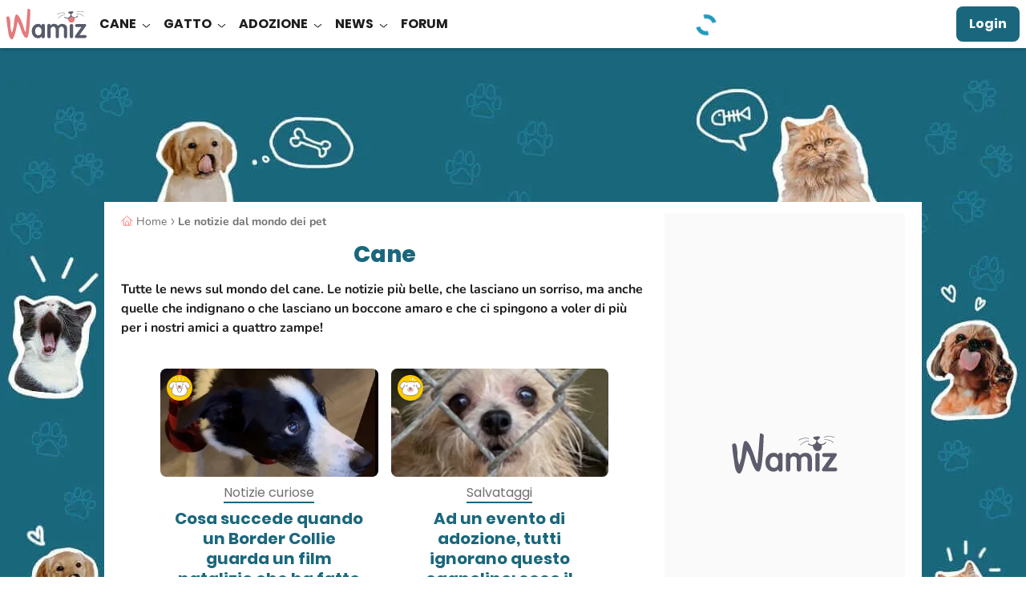

--- FILE ---
content_type: image/svg+xml
request_url: https://wamiz.it/build/images/common/dog-cat-wow.svg?v=d60a2218
body_size: 1694
content:
<svg xmlns="http://www.w3.org/2000/svg" viewBox="0 0 90 90"><defs><style>.cls-4,.cls-9{fill:#fff}.cls-10,.cls-5,.cls-9{stroke:#707070;stroke-linecap:round;stroke-linejoin:round}.cls-10{stroke-width:1.5px}.cls-3{fill:#f5c6bf}.cls-10,.cls-5{fill:none}.cls-5{stroke-width:1.8px}.cls-8{fill:#707070}.cls-9{stroke-width:1.8px}</style></defs><g id="图层_2" data-name="图层 2"><circle id="_3_BG" cx="45" cy="45" r="45" fill="#f9cb00" data-name="3_BG"/><g id="_3_Outline" data-name="3_Outline"><path fill="#fff" stroke="#707070" stroke-linecap="round" stroke-linejoin="round" stroke-width="1.5" d="M34.13 16.39a33 33 0 00-7.73-4.63 1.42 1.42 0 00-2 1.33c0 4.1.34 8.4.82 12.85 0 .36 0 .7-.08 1a20.26 20.26 0 0019.9 21.8h.42a20.24 20.24 0 0020-21.8c0-.32 0-.66-.07-1 .48-4.45.77-8.75.82-12.85a1.43 1.43 0 00-2-1.33 33 33 0 00-7.73 4.63 50.25 50.25 0 00-22.35 0z"/><path d="M63.9 16a.9.9 0 00-.47-.73.89.89 0 00-.88 0 10 10 0 00-2.24 1.61.92.92 0 00-.21 1 6.92 6.92 0 001.9 2.56.9.9 0 00.6.23.86.86 0 00.27-.05.9.9 0 00.63-.62 12.78 12.78 0 00.4-4zM28 20.67a.9.9 0 00.6-.23 6.89 6.89 0 001.91-2.58.89.89 0 00-.21-1 9.78 9.78 0 00-2.24-1.61.87.87 0 00-.87 0 .9.9 0 00-.47.73 12.48 12.48 0 00.39 4 .91.91 0 00.62.64.86.86 0 00.27.05z" class="cls-3"/><path d="M70.06 58.54A3.84 3.84 0 0166 57.23c.34 5.07.59 7.12.64 10.78.24 16.74-43.6 16.86-43.36.06.06-3.66.31-5.72.64-10.74a3.79 3.79 0 01-4 1.21 6.67 6.67 0 01-4.52-8c.52-2.22 6.24-9.95 10.69-10.79s6.57 1.75 6.57 1.75a50.49 50.49 0 0124.64 0s2-2.6 6.57-1.75 10.17 8.57 10.69 10.79a6.67 6.67 0 01-4.5 8z" class="cls-4"/><path d="M62.43 48.71a.78.78 0 00-.48-.07.82.82 0 00-.65.58c0 .08-2 7.61 4.43 11.85a5.67 5.67 0 00.75.45l-.92-4.92c-2.56-2.25-3.04-6.49-3.13-7.89zM27.57 48.71a.78.78 0 01.48-.07.82.82 0 01.65.58c0 .08 2 7.61-4.43 11.85a5.67 5.67 0 01-.75.45l.92-4.92c2.56-2.25 3.04-6.49 3.13-7.89z" class="cls-3"/><path d="M24 57.36c-.36 5.44-.63 6.91-.68 10.71C23 84.87 66.87 84.74 66.63 68c0-3.76-.32-5.23-.68-10.64" class="cls-5"/><path d="M27.91 49.44c-1.13 3.77-3.77 10.43-8 9.1a6.67 6.67 0 01-4.52-8c.52-2.22 6.23-9.95 10.69-10.79s6.57 1.75 6.57 1.75a50.49 50.49 0 0124.64 0s2-2.6 6.57-1.75 10.17 8.57 10.69 10.79a6.67 6.67 0 01-4.52 8c-4.2 1.33-6.84-5.33-8-9.1" class="cls-5"/></g><g id="_3_D_Face" data-name="3_D_Face"><path d="M50.7 52.07c-.67 0-1.13-.41-1.8-1.08a5 5 0 00-7.79 0c-.68.67-1.13 1.08-1.81 1.08a5.12 5.12 0 00-4.72 4.73c0 3.57 6.89 7.77 10.42 7.77s10.42-4.2 10.42-7.77a5.12 5.12 0 00-4.72-4.73z" class="cls-3"/><path fill="#707070" stroke="#707070" stroke-linecap="round" stroke-linejoin="round" stroke-width="1.8" d="M42.77 52.47a13.41 13.41 0 014.47 0 .67.67 0 01.45 1.05 3.14 3.14 0 01-5.38 0 .67.67 0 01.46-1.05z"/><path d="M45 55.04v2.63" class="cls-5"/><path fill="#fff" stroke="#707070" stroke-linecap="round" stroke-linejoin="round" stroke-width="1.8" d="M50.73 62.78c0 3.35-2.38 6.64-5.68 6.64s-5.68-3.29-5.68-6.64a5.3 5.3 0 015.68-5.52 5.3 5.3 0 015.68 5.52z"/></g><g id="_3_D_Eyes" data-name="3_D_Eyes"><rect width="2.5" height="2.68" x="52.22" y="49.25" class="cls-8" rx="1.25" ry="1.25"/><rect width="2.5" height="2.68" x="35.28" y="49.25" class="cls-8" rx="1.25" ry="1.25" transform="rotate(-180 36.535 50.595)"/><path d="M54.88 46.32a3.39 3.39 0 012 1M35.21 46.32a3.39 3.39 0 00-2 1" class="cls-5"/></g><g id="_3_C_Claw" data-name="3_C_Claw"><path d="M61.25 37.88c.74 2-.6 3.47-2.64 4.21s-4 .51-4.72-1.53a3.92 3.92 0 017.36-2.68zM29.4 37.88c-.75 2 .6 3.47 2.64 4.21s4 .51 4.72-1.53a3.92 3.92 0 00-7.36-2.68z" class="cls-9"/></g><g id="_3_C_Bread" data-name="3_C_Bread"><path d="M61 27.23a28.93 28.93 0 017.5.68M60.25 30.08a46.84 46.84 0 018.11 4.69M29 27.23a28.93 28.93 0 00-7.5.68M29.75 30.08a46.84 46.84 0 00-8.11 4.69" class="cls-10"/></g><g id="_3_C_Face" data-name="3_C_Face"><path d="M48 24.15a.9.9 0 00-.86-.62h-3.65a.91.91 0 00-.55 1.63l1.83 1.39a.9.9 0 00.55.19.86.86 0 00.55-.19l1.83-1.39a.89.89 0 00.3-1.01z" class="cls-3"/><path d="M45.32 25.02v1.86" class="cls-10"/><path fill="#707070" stroke="#707070" stroke-linecap="round" stroke-linejoin="round" stroke-width="1.5" d="M43.49 23.2h3.66a.23.23 0 01.15.42L45.47 25a.26.26 0 01-.29 0l-1.83-1.4a.23.23 0 01.14-.4z"/><path d="M49.5 31.61c0 2.85-1.76 5.08-4.19 5.08s-4.16-2.23-4.16-5.08 1.72-4.56 4.17-4.56 4.18 1.71 4.18 4.56z" class="cls-10"/></g><g id="_3_C_Eyes" data-name="3_C_Eyes"><path d="M36.48 18.62c-3.37 0-5.08 3-5.73 5.29a4.79 4.79 0 00-.05 2.73A3.53 3.53 0 0032.87 29a5.26 5.26 0 001.75.28 8.72 8.72 0 006.05-2.63 4.78 4.78 0 00.79-5.1 5.26 5.26 0 00-4.98-2.93z" class="cls-3"/><path d="M54.64 19.33a4.7 4.7 0 012.77 1.3M36 19.33a4.73 4.73 0 00-2.78 1.3" class="cls-10"/><circle cx="53.56" cy="23.96" r="1.07" class="cls-8"/><circle cx="37.09" cy="23.96" r="1.07" class="cls-8"/></g><g id="_3_Status" data-name="3_Status"><path d="M75.33 34.75l-.15-.11a1.22 1.22 0 01-.27-1.64l1.84-3a1.68 1.68 0 012.44-.42 1.68 1.68 0 01.23 2.42L77 34.6a1.22 1.22 0 01-1.67.15z" class="cls-4"/><rect width="2.43" height="2.43" x="72.13" y="35.96" class="cls-4" rx="1.21" ry="1.21" transform="rotate(-52.4 73.59572 37.35738)"/><path d="M72.38 22.05l-.13-.05a1 1 0 01-.4-1.21l1.06-2.53a1.3 1.3 0 011.82-.61 1.31 1.31 0 01.46 1.87l-1.58 2.24a.92.92 0 01-1.23.29z" class="cls-4"/><rect width="1.88" height="1.88" x="70.21" y="23.2" class="cls-4" rx=".94" ry=".94" transform="rotate(-61.16 71.13882 24.13772)"/><path d="M15.61 34.23l.11-.09a1 1 0 00.22-1.34l-1.52-2.47a1.38 1.38 0 00-2-.33 1.37 1.37 0 00-.17 2l2 2.09a1 1 0 001.36.14z" class="cls-4"/><rect width="1.99" height="1.99" x="16.25" y="35.21" class="cls-4" rx=".99" ry=".99" transform="rotate(-37.87 17.24061 36.21403)"/></g></g></svg>

--- FILE ---
content_type: image/svg+xml
request_url: https://wamiz.it/build/images/logos/instagram.svg?v=a12cbd64
body_size: 217
content:
<svg viewBox="0 0 32 32" xmlns="http://www.w3.org/2000/svg"><path d="m24.992 12.309a6.607 6.607 0 0 0 -.418-2.185 4.413 4.413 0 0 0 -1.039-1.594 4.412 4.412 0 0 0 -1.594-1.04 6.606 6.606 0 0 0 -2.184-.417c-.96-.044-1.267-.054-3.71-.054-2.445 0-2.75.01-3.71.054a6.605 6.605 0 0 0 -2.186.418 4.412 4.412 0 0 0 -1.595 1.039c-.458.45-.812.993-1.038 1.594a6.606 6.606 0 0 0 -.418 2.184c-.044.96-.054 1.267-.054 3.71 0 2.445.01 2.75.054 3.71.015.747.156 1.486.418 2.186.226.6.581 1.144 1.04 1.594.449.458.993.812 1.593 1.039.7.261 1.438.403 2.184.418.961.044 1.267.054 3.711.054s2.75-.01 3.71-.054a6.605 6.605 0 0 0 2.185-.418 4.602 4.602 0 0 0 2.633-2.633c.262-.7.403-1.438.418-2.184.044-.961.054-1.267.054-3.711s-.01-2.75-.054-3.71zm-1.62 7.347a4.98 4.98 0 0 1 -.31 1.67 2.98 2.98 0 0 1 -1.708 1.709c-.535.198-1.1.303-1.67.31-.95.043-1.235.052-3.638.052s-2.688-.01-3.637-.052a4.977 4.977 0 0 1 -1.67-.31 2.788 2.788 0 0 1 -1.036-.673 2.787 2.787 0 0 1 -.673-1.035 4.978 4.978 0 0 1 -.31-1.671c-.043-.95-.052-1.234-.052-3.637s.01-2.688.052-3.637a4.98 4.98 0 0 1 .31-1.67c.144-.392.374-.746.673-1.036.29-.3.644-.53 1.035-.673a4.979 4.979 0 0 1 1.671-.31c.95-.043 1.234-.052 3.637-.052s2.688.009 3.637.052a4.98 4.98 0 0 1 1.67.31c.391.144.745.374 1.036.673.299.29.529.644.673 1.035.198.535.303 1.1.31 1.67.043.95.052 1.235.052 3.638s-.009 2.688-.052 3.637zm-7.326-8.26a4.622 4.622 0 1 0 0 9.245 4.622 4.622 0 0 0 0-9.244zm0 7.623a3 3 0 1 1 0-6 3 3 0 0 1 0 6zm5.884-7.804a1.08 1.08 0 1 1 -2.16 0 1.08 1.08 0 0 1 2.16 0z" fill="#fff"/></svg>

--- FILE ---
content_type: image/svg+xml
request_url: https://wamiz.it/build/images/logos/facebook.svg?v=e1ab2fa6
body_size: -220
content:
<svg viewBox="0 0 32 32" xmlns="http://www.w3.org/2000/svg"><path d="m13.69 24.903h3.679v-8.904h2.454l.325-3.068h-2.779l.004-1.536c0-.8.076-1.229 1.224-1.229h1.534v-3.069h-2.455c-2.949 0-3.986 1.489-3.986 3.992v1.842h-1.838v3.069h1.838z" fill="#fff"/></svg>

--- FILE ---
content_type: image/svg+xml
request_url: https://wamiz.it/build/images/common/dog-wow.svg?v=40cc1c56
body_size: 708
content:
<svg viewBox="0 0 90 90" xmlns="http://www.w3.org/2000/svg"><circle cx="45" cy="45" fill="#f9cb00" r="45"/><path d="m75.94 46.65c-2 .62-3.62-.16-5-1.61.42 6.25.73 8.79.79 13.3.27 20.66-53.86 20.82-53.56.08.07-4.52.38-7.06.79-13.26a4.66 4.66 0 0 1 -4.9 1.49 8.23 8.23 0 0 1 -5.58-9.83c.64-2.74 7.7-12.28 13.2-13.32s8.11 2.16 8.11 2.16c11.11-2.51 19.25-2.5 30.42 0 0 0 2.53-3.21 8.11-2.16s12.56 10.58 13.2 13.32a8.23 8.23 0 0 1 -5.58 9.83z" fill="#fff"/><path d="m66.52 34.51a1.07 1.07 0 0 0 -.59-.09 1 1 0 0 0 -.8.72c0 .1-2.52 9.4 5.46 14.64a10.47 10.47 0 0 0 .93.55l-1.14-6.07c-3.18-2.78-3.76-8.02-3.86-9.75z" fill="#f5c6bf"/><path d="m23.48 34.51a1.07 1.07 0 0 1 .59-.09 1 1 0 0 1 .8.72c0 .1 2.52 9.4-5.46 14.64a10.47 10.47 0 0 1 -.93.55l1.14-6.07c3.18-2.78 3.76-8.02 3.86-9.75z" fill="#f5c6bf"/><path d="m19 45.2c-.44 6.71-.77 8.53-.84 13.22-.29 20.74 53.84 20.58 53.54-.09-.06-4.64-.39-6.46-.83-13.13" fill="none" stroke="#707070" stroke-linecap="round" stroke-linejoin="round" stroke-width="2"/><path d="m23.91 35.41c-1.4 4.65-4.66 12.88-9.85 11.24a8.23 8.23 0 0 1 -5.58-9.83c.64-2.74 7.7-12.29 13.2-13.32s8.11 2.16 8.11 2.16c11.11-2.52 19.25-2.5 30.42 0 0 0 2.53-3.21 8.11-2.16s12.56 10.58 13.2 13.32a8.23 8.23 0 0 1 -5.58 9.83c-5.19 1.64-8.45-6.59-9.85-11.24" fill="none" stroke="#707070" stroke-linecap="round" stroke-linejoin="round" stroke-width="2"/><path d="m52 38.66c-.83 0-1.38-.5-2.22-1.34a6.15 6.15 0 0 0 -9.62 0c-.84.83-1.39 1.34-2.22 1.34-3.14 0-5.83 3.21-5.83 5.84 0 4.41 8.5 9.59 12.86 9.59s12.87-5.18 12.87-9.59c.03-2.63-2.66-5.84-5.84-5.84z" fill="#f5c6bf"/><path d="m42.24 39.15a16.5 16.5 0 0 1 5.52 0 .84.84 0 0 1 .56 1.3 3.88 3.88 0 0 1 -6.64 0 .84.84 0 0 1 .56-1.3z" fill="#707070" stroke="#707070" stroke-linecap="round" stroke-linejoin="round" stroke-width="2"/><path d="m45 42.32v3.25" fill="none" stroke="#707070" stroke-linecap="round" stroke-linejoin="round" stroke-width="2"/><path d="m52.08 51.88c0 4.14-2.95 8.2-7 8.2s-7-4.06-7-8.2 2.9-6.81 7-6.81 7 2.66 7 6.81z" fill="#fff" stroke="#707070" stroke-linecap="round" stroke-linejoin="round" stroke-width="2"/><rect fill="#707070" height="3.31" rx="1.54" width="3.09" x="53.91" y="35.18"/><rect fill="#707070" height="3.31" rx="1.54" transform="matrix(-1 0 0 -1 69.1 73.68)" width="3.09" x="33.01" y="35.18"/><path d="m34.61 31.21a5.77 5.77 0 0 0 -4.16 1.55" fill="none" stroke="#707070" stroke-linecap="round" stroke-linejoin="round" stroke-width="2"/><path d="m55.39 31.21a5.77 5.77 0 0 1 4.16 1.55" fill="none" stroke="#707070" stroke-linecap="round" stroke-linejoin="round" stroke-width="2"/><g fill="#fff"><path d="m45.11 14.77h-.22a1.49 1.49 0 0 1 -1.49-1.37l-.47-4.34a2.07 2.07 0 0 1 2.07-2.24 2.07 2.07 0 0 1 2.07 2.24l-.47 4.34a1.49 1.49 0 0 1 -1.49 1.37z"/><rect height="2.98" rx="1.49" width="2.98" x="43.51" y="17.13"/><path d="m56.82 15.74-.16-.08a1.14 1.14 0 0 1 -.59-1.43l1.08-3.18a1.59 1.59 0 0 1 2.17-.88 1.6 1.6 0 0 1 .68 2.23l-1.7 2.86a1.15 1.15 0 0 1 -1.48.48z"/><rect height="2.29" rx="1.14" transform="matrix(.42261826 -.90630779 .90630779 .42261826 15.38 60.9)" width="2.29" x="54.35" y="17.24"/><path d="m33.18 15.74.16-.08a1.14 1.14 0 0 0 .59-1.43l-1.08-3.18a1.59 1.59 0 0 0 -2.17-.88 1.6 1.6 0 0 0 -.68 2.23l1.74 2.86a1.15 1.15 0 0 0 1.44.48z"/><rect height="2.29" rx="1.14" transform="matrix(.90630779 -.42261826 .42261826 .90630779 -4.53 16.31)" width="2.29" x="33.37" y="17.24"/></g></svg>

--- FILE ---
content_type: image/svg+xml
request_url: https://wamiz.it/build/images/logos/twitter.svg?v=7024789d
body_size: -144
content:
<svg xmlns="http://www.w3.org/2000/svg" viewBox="0 0 256 256"><path fill="#fff" stroke-miterlimit="10" d="m2.367 3 7.096 10.14L2.74 21h2.64l5.265-6.17L14.96 21h6.91L14.45 10.375 20.74 3h-2.6l-4.868 5.688L9.299 3zm3.84 2h2.049l9.777 14h-2.031z" font-family="none" font-size="none" font-weight="none" style="mix-blend-mode:normal" text-anchor="none" transform="matrix(7.46667 0 0 7.46667 37.51 38.4)"/></svg>

--- FILE ---
content_type: image/svg+xml
request_url: https://wamiz.it/build/images/common/dog-cat-serious.svg?v=e8500eff
body_size: 1667
content:
<svg xmlns="http://www.w3.org/2000/svg" viewBox="0 0 90 90"><defs><style>.cls-2,.cls-3{fill:#fff}.cls-10,.cls-3,.cls-5,.cls-6,.cls-7,.cls-9{stroke:#707070;stroke-linecap:round;stroke-linejoin:round}.cls-3,.cls-6{stroke-width:1.8px}.cls-4{fill:#f5c6bf}.cls-10,.cls-5,.cls-6,.cls-7,.cls-9{fill:none}.cls-5{stroke-width:1.5px}.cls-7{stroke-width:1.8px}.cls-8{fill:#707070}.cls-9{stroke-width:1.78px}.cls-10{stroke-width:1.6px}</style></defs><g id="图层_2" data-name="图层 2"><g id="图层_1-2" data-name="图层 1"><circle cx="45" cy="45" r="45" fill="#f9cb00"/><rect width="3.13" height="3.13" x="13.66" y="33.37" class="cls-2" rx=".53" transform="rotate(45 15.21977 34.93423)"/><path d="M34.13 14.89a33 33 0 00-7.73-4.63 1.42 1.42 0 00-2 1.33c0 4.1.34 8.4.82 12.85 0 .36 0 .7-.08 1a20.26 20.26 0 0019.9 21.8h.42a20.24 20.24 0 0020-21.8c0-.32 0-.66-.07-1 .48-4.45.77-8.75.82-12.85a1.43 1.43 0 00-2-1.33 33 33 0 00-7.73 4.63" class="cls-3"/><path id="Group_5" d="M37.55 18.71c-3.36 0-5.08 3-5.73 5.28a4.79 4.79 0 000 2.73A3.49 3.49 0 0034 29.09a5 5 0 001.74.29 8.81 8.81 0 006.06-2.63 4.82 4.82 0 00.79-5.1 5.27 5.27 0 00-5.04-2.94z" class="cls-4" data-name="Group 5"/><path d="M63.9 14.48a.9.9 0 00-.47-.73.89.89 0 00-.88 0 10 10 0 00-2.24 1.61.92.92 0 00-.21 1 6.92 6.92 0 001.9 2.58.9.9 0 00.6.23.86.86 0 00.27-.05.9.9 0 00.61-.64 12.78 12.78 0 00.42-4zM28 19.17a.9.9 0 00.6-.23 6.89 6.89 0 001.91-2.58.89.89 0 00-.21-1 9.78 9.78 0 00-2.24-1.61.87.87 0 00-.87 0 .9.9 0 00-.47.73 12.48 12.48 0 00.39 4 .91.91 0 00.62.64.86.86 0 00.27.05z" class="cls-4"/><path d="M61.31 27.23a28.85 28.85 0 017.5.68M60.57 30.08a47.33 47.33 0 018.12 4.69M29.33 27.23a28.93 28.93 0 00-7.5.68M30.08 30.08A47 47 0 0022 34.77" class="cls-5"/><path d="M57.15 15a81.84 81.84 0 00-23-.09" class="cls-6"/><path d="M70.06 58.53A3.86 3.86 0 0166 57.22c.34 5.06.59 7.12.64 10.77.25 16.75-43.6 16.87-43.35.07.05-3.66.3-5.72.64-10.74a3.79 3.79 0 01-4 1.21 6.67 6.67 0 01-4.52-8c.52-2.21 6.23-9.94 10.69-10.78s6.57 1.75 6.57 1.75a50.49 50.49 0 0124.64 0s2-2.6 6.57-1.75 10.17 8.57 10.69 10.78a6.68 6.68 0 01-4.51 8z" class="cls-2"/><path d="M62.44 48.7a.81.81 0 00-1.13.51c0 .07-2 7.61 4.42 11.85a7 7 0 00.75.45l-.92-4.92c-2.56-2.25-3.04-6.49-3.12-7.89zM27.57 48.7a.79.79 0 01.48-.07.81.81 0 01.65.58c0 .07 2 7.61-4.42 11.85a8.53 8.53 0 01-.76.45l.92-4.92c2.56-2.25 3.05-6.49 3.13-7.89zM50.65 57.42c-.67 0-1.12-.41-1.8-1.08a5 5 0 00-7.79 0c-.68.67-1.13 1.08-1.8 1.08a5.12 5.12 0 00-4.73 4.73c0 3.57 6.89 7.77 10.42 7.77s10.42-4.2 10.42-7.77a5.12 5.12 0 00-4.72-4.73z" class="cls-4"/><path d="M24 57.35c-.36 5.44-.62 6.91-.68 10.71C23 84.86 66.87 84.73 66.63 68c0-3.76-.32-5.23-.68-10.64" class="cls-7"/><path d="M27.92 49.43c-1.14 3.76-3.77 10.43-8 9.1a6.67 6.67 0 01-4.52-8c.52-2.22 6.24-10 10.69-10.79s6.57 1.75 6.57 1.75a50.49 50.49 0 0124.64 0s2-2.6 6.57-1.75 10.18 8.57 10.69 10.79a6.67 6.67 0 01-4.52 8c-4.2 1.33-6.84-5.34-8-9.1" class="cls-7"/><path d="M61.25 41.45c.74 2-.6 3.46-2.64 4.2s-4 .51-4.72-1.52a3.92 3.92 0 117.36-2.68zM29.4 41.45c-.75 2 .6 3.46 2.64 4.2s4 .51 4.72-1.52a3.92 3.92 0 10-7.36-2.68z" class="cls-3"/><rect width="4.66" height="4.66" x="71.21" y="19.98" class="cls-2" rx=".8" transform="rotate(45 73.54215 22.30215)"/><rect width="2.89" height="2.89" x="75" y="30.07" class="cls-2" rx=".49" transform="rotate(45 76.43753 31.51146)"/><rect width="2.51" height="4.27" x="53.21" y="54.21" class="cls-8" rx="1.25"/><rect width="2.51" height="4.27" x="34.28" y="54.21" class="cls-8" rx="1.25" transform="rotate(-180 35.535 56.35)"/><path d="M55 62.9h1.13a4.27 4.27 0 004-4.28v-5.28a17.27 17.27 0 00-10.8-.24 1.1 1.1 0 00-.81 1v2.29A6.45 6.45 0 0055 62.9z" class="cls-9"/><path d="M60.12 53.34a4 4 0 011.09 0c.45.09.15 1 .15 1l-1.24.3zM35 62.9h-1.13a4.27 4.27 0 01-4-4.28v-5.28a17.27 17.27 0 0110.8-.24 1.1 1.1 0 01.81 1v2.29A6.45 6.45 0 0135 62.9z" class="cls-9"/><path d="M29.88 53.34a4 4 0 00-1.09 0c-.45.09-.15 1-.15 1l1.24.3zM41.49 54.43a9.56 9.56 0 017 0" class="cls-9"/><path d="M54.3 31.7h1a3.85 3.85 0 003.6-3.85v-4.76a15.55 15.55 0 00-9.72-.21 1 1 0 00-.73.94v2.06a5.81 5.81 0 005.85 5.82zM58.93 23.09a3.73 3.73 0 011 0c.39.08.13.88.13.88l-1.12.27zM36.35 31.7h-1a3.85 3.85 0 01-3.6-3.85v-4.76a15.51 15.51 0 019.71-.21 1 1 0 01.73.94v2.06a5.8 5.8 0 01-5.84 5.82zM31.72 23.09a3.73 3.73 0 00-1 0c-.4.08-.13.88-.13.88l1.12.27zM42.16 24.07a8.62 8.62 0 016.32 0" class="cls-10"/><path d="M51.06 49.28l7.26-.5M38.94 49.28l-7.25-.5" class="cls-7"/><path fill="#707070" stroke="#707070" stroke-linecap="round" stroke-linejoin="round" stroke-width="1.8" d="M42.72 57.82a13.41 13.41 0 014.47 0 .67.67 0 01.45 1 3.15 3.15 0 01-5.38 0 .68.68 0 01.46-1z"/><path d="M44.95 60.38v4.2M48.64 67.47l-3.69-2.89-3.69 2.89" class="cls-7"/><path d="M50.58 19.65l4.96-.5M40.09 19.65l-4.96-.5" class="cls-6"/><rect width="2.26" height="3.85" x="52.72" y="23.88" class="cls-8" rx="1.13"/><rect width="2.26" height="3.85" x="35.68" y="23.88" class="cls-8" rx="1.13" transform="rotate(-180 36.805 25.8)"/><path fill="#f5c6bf" stroke="#f5c6bf" stroke-linecap="round" stroke-linejoin="round" stroke-width="1.8" d="M43.62 27.74H47a.22.22 0 01.13.4l-1.7 1.3a.22.22 0 01-.27 0l-1.71-1.3a.23.23 0 01.17-.4z"/><path d="M45.32 28.69v2.9" class="cls-6"/><path fill="#707070" stroke="#707070" stroke-linecap="round" stroke-linejoin="round" stroke-width="1.8" d="M43.62 27H47a.22.22 0 01.13.4l-1.7 1.3a.22.22 0 01-.27 0l-1.71-1.3a.23.23 0 01.17-.4z"/><path d="M48.5 34.44l-3.18-2.85-3.17 2.85" class="cls-6"/></g></g></svg>


--- FILE ---
content_type: image/svg+xml
request_url: https://wamiz.it/build/images/common/dog-happy.svg?v=b425c0ab
body_size: 980
content:
<svg viewBox="0 0 90 90" xmlns="http://www.w3.org/2000/svg"><circle cx="45" cy="45" fill="#f9cb00" r="45"/><path d="m75.94 46.65c-2 .62-3.62-.16-5-1.61.42 6.25.73 8.79.79 13.3.27 20.66-53.86 20.82-53.56.08.07-4.52.38-7.06.79-13.26a4.66 4.66 0 0 1 -4.9 1.49 8.23 8.23 0 0 1 -5.58-9.83c.64-2.74 7.7-12.28 13.2-13.32s8.11 2.16 8.11 2.16c11.11-2.51 19.25-2.5 30.42 0 0 0 2.53-3.21 8.11-2.16s12.56 10.58 13.2 13.32a8.23 8.23 0 0 1 -5.58 9.83z" fill="#fff"/><path d="m66.52 34.51a1.07 1.07 0 0 0 -.59-.09 1 1 0 0 0 -.8.72c0 .1-2.52 9.4 5.46 14.64a10.47 10.47 0 0 0 .93.55l-1.14-6.07c-3.18-2.78-3.76-8.02-3.86-9.75zm-43.04 0a1.07 1.07 0 0 1 .59-.09 1 1 0 0 1 .8.72c0 .1 2.52 9.4-5.46 14.64a10.47 10.47 0 0 1 -.93.55l1.14-6.07c3.18-2.78 3.76-8.02 3.86-9.75z" fill="#f5c6bf"/><path d="m19 45.2c-.45 6.71-.78 8.53-.84 13.22-.28 20.74 53.84 20.58 53.55-.09-.07-4.64-.4-6.46-.84-13.13" fill="none" stroke="#707070" stroke-linecap="round" stroke-linejoin="round" stroke-width="2"/><path d="m23.91 35.41c-1.4 4.65-4.65 12.88-9.84 11.24a8.24 8.24 0 0 1 -5.59-9.83c.64-2.74 7.7-12.29 13.21-13.32s8.11 2.16 8.11 2.16c11.11-2.52 19.25-2.5 30.42 0 0 0 2.52-3.21 8.1-2.16s12.57 10.58 13.21 13.32a8.24 8.24 0 0 1 -5.59 9.83c-5.18 1.64-8.44-6.59-9.84-11.24" fill="none" stroke="#707070" stroke-linecap="round" stroke-linejoin="round" stroke-width="2"/><path d="m52 45.28c-.83 0-1.39-.51-2.23-1.34a6.14 6.14 0 0 0 -9.61 0c-.84.83-1.4 1.34-2.23 1.34-3.14 0-5.83 3.21-5.83 5.84 0 4.41 8.5 9.59 12.86 9.59s12.87-5.18 12.87-9.59c-.02-2.63-2.71-5.84-5.83-5.84z" fill="#f5c6bf"/><path d="m51.12 53.7-.57 5.19a6.46 6.46 0 0 1 -3.25 5.11 4.71 4.71 0 0 1 -4.76 0 6.47 6.47 0 0 1 -3.2-5l-.57-5.23h1a5.91 5.91 0 0 0 5.15-2.53 5.93 5.93 0 0 0 5.15 2.53z" fill="#fff"/><path d="m39.79 56.41a6.83 6.83 0 0 0 3.63-1 2.89 2.89 0 0 1 3 0 6.8 6.8 0 0 0 3.62 1h.74l.29-2.71h-1a5.93 5.93 0 0 1 -5.15-2.53 5.91 5.91 0 0 1 -5.15 2.53h-1l.3 2.71z" fill="#f5c6bf"/><g stroke="#707070" stroke-linecap="round" stroke-linejoin="round" stroke-width="2"><path d="m38.77 53.7.57 5.22a6.48 6.48 0 0 0 3.2 5 4.74 4.74 0 0 0 4.76 0 6.5 6.5 0 0 0 3.25-5.06l.57-5.2" fill="none"/><path d="m42.19 45.77a16.44 16.44 0 0 1 5.51 0 .84.84 0 0 1 .57 1.3 3.89 3.89 0 0 1 -6.65 0 .84.84 0 0 1 .57-1.3z" fill="#707070"/><path d="m44.94 51.18a5.94 5.94 0 0 0 5.15 2.52 5.93 5.93 0 0 0 5.15-2.52m-10.3 0a5.91 5.91 0 0 1 -5.14 2.52 5.93 5.93 0 0 1 -5.15-2.52m10.29-2.24.01 7.34" fill="none"/></g><rect fill="#707070" height="5.26" rx="1.54" width="3.09" x="54.86" y="39.65"/><rect fill="#707070" height="5.26" rx="1.54" transform="matrix(-1 0 0 -1 66.98 84.56)" width="3.09" x="31.95" y="39.65"/><path d="m54.2 35.74a8.14 8.14 0 0 1 6.89 3.26m-25.4-3.26a8.14 8.14 0 0 0 -6.89 3.26" fill="none" stroke="#707070" stroke-linecap="round" stroke-linejoin="round" stroke-width="2"/><path d="m36.59 12.56a3.16 3.16 0 0 0 -3.59-2.56 3 3 0 0 0 -2 1.37 3 3 0 0 0 -2.36-.57 3.17 3.17 0 0 0 -2.46 3.73.54.54 0 0 0 0 .15 2.94 2.94 0 0 0 .41 1c1.34 2.06 5.39 4 5.57 4a.51.51 0 0 0 .34.05.54.54 0 0 0 .3-.17c.11-.13 2.76-2.89 3.58-5.19a1.19 1.19 0 0 0 .08-.22v-.06a2.63 2.63 0 0 0 .1-.43 2.45 2.45 0 0 0 0-.93v-.06a.93.93 0 0 0 .03-.11zm8.32 2.01a1.59 1.59 0 0 0 -1.07-2 1.48 1.48 0 0 0 -1.21.18 1.57 1.57 0 0 0 -1-.78 1.6 1.6 0 0 0 -1.94 1.15v.08a1.5 1.5 0 0 0 0 .53 8.64 8.64 0 0 0 1.63 3.06.31.31 0 0 0 .15.1.33.33 0 0 0 .17 0 10 10 0 0 0 2.77-1.57l.08-.08a2.09 2.09 0 0 0 .14-.17 1.38 1.38 0 0 0 .21-.42.25.25 0 0 1 .07-.08zm5.02 3.1a1 1 0 0 0 -.27-1.41 1 1 0 0 0 -.77-.12 1 1 0 0 0 -.42-.66 1 1 0 0 0 -1.39.32.72.72 0 0 0 -.12.31 5.4 5.4 0 0 0 .4 2.17.14.14 0 0 0 .17.11 6 6 0 0 0 2-.41h.06l.12-.08a1 1 0 0 0 .21-.21z" fill="#fff"/></svg>

--- FILE ---
content_type: image/svg+xml
request_url: https://wamiz.it/build/images/common/dog-sad.svg?v=65bba39d
body_size: 573
content:
<svg viewBox="0 0 90 90" xmlns="http://www.w3.org/2000/svg"><circle cx="45" cy="45" fill="#f9cb00" r="45"/><path d="m75.94 46.65a4.18 4.18 0 0 1 -3.49-.39c.43 6.36.75 6 .82 10.58.29 20.67-56.83 20.82-56.54.08.07-4.62.39-4.26.83-10.67a4.17 4.17 0 0 1 -3.5.4 8.23 8.23 0 0 1 -5.58-9.83c.64-2.74 7.7-12.28 13.2-13.32s8.11 2.16 8.11 2.16c11.11-2.51 19.25-2.5 30.42 0 0 0 2.53-3.21 8.11-2.16s12.57 10.58 13.2 13.32a8.23 8.23 0 0 1 -5.58 9.83z" fill="#fff"/><path d="m66.32 34.61a1 1 0 0 0 -.6-.06 1 1 0 0 0 -.76.76c0 .1-2 9.51 6.21 14.33a10.17 10.17 0 0 0 1 .5l.5-3.44-1.95-2.56c-3.36-2.61-4.21-7.81-4.4-9.53zm-42.64 0a1 1 0 0 1 .6-.06 1 1 0 0 1 .76.76c0 .1 2 9.51-6.21 14.33a10.17 10.17 0 0 1 -1 .5l-.78-3.28 2.23-2.72c3.36-2.61 4.21-7.81 4.4-9.53z" fill="#f5c6bf"/><path d="m23.91 35.41c-1.4 4.65-4.66 12.88-9.85 11.24a8.23 8.23 0 0 1 -5.58-9.83c.64-2.74 7.7-12.29 13.2-13.32s8.11 2.16 8.11 2.16c11.11-2.52 19.25-2.5 30.42 0 0 0 2.53-3.21 8.11-2.16s12.56 10.58 13.2 13.32a8.23 8.23 0 0 1 -5.58 9.83c-5.19 1.64-8.45-6.59-9.85-11.24" fill="none" stroke="#707070" stroke-linecap="round" stroke-linejoin="round" stroke-width="2"/><path d="m17.57 46.7c-.44 6.71-.77 5.53-.84 10.22-.29 20.74 56.83 20.58 56.54-.09-.07-4.64-.4-3.46-.84-10.13" fill="none" stroke="#707070" stroke-linecap="round" stroke-linejoin="round" stroke-width="2"/><path d="m52 45.39c-.83 0-1.38-.51-2.22-1.34a6.15 6.15 0 0 0 -9.62 0c-.84.83-1.39 1.34-2.23 1.34-3.14 0-5.83 3.21-5.83 5.83 0 4.42 8.51 9.59 12.87 9.59s12.86-5.17 12.86-9.59c.03-2.62-2.66-5.83-5.83-5.83z" fill="#f5c6bf"/><path d="m42.24 45.38a16.5 16.5 0 0 1 5.52 0 .83.83 0 0 1 .56 1.29 3.87 3.87 0 0 1 -6.64 0 .83.83 0 0 1 .56-1.29z" fill="#707070" stroke="#707070" stroke-linecap="round" stroke-linejoin="round" stroke-width="2"/><path d="m50.69 53.4a9.53 9.53 0 0 0 -5.69-1.52 9.53 9.53 0 0 0 -5.69 1.52m5.69-4.85v3.33" fill="none" stroke="#707070" stroke-linecap="round" stroke-linejoin="round" stroke-width="2"/><rect fill="#707070" height="3.13" rx="1.54" width="3.09" x="54.91" y="39.28"/><rect fill="#707070" height="3.13" rx="1.54" transform="matrix(-1 0 0 -1 67.1 81.7)" width="3.09" x="32.01" y="39.28"/><path d="m61.44 37.6a15.48 15.48 0 0 1 -6-1.94m-26.88 1.94a15.48 15.48 0 0 0 6-1.94" fill="none" stroke="#707070" stroke-linecap="round" stroke-linejoin="round" stroke-width="2"/><path d="m50.59 12.22a3.12 3.12 0 0 1 3.65-2.11 2.63 2.63 0 0 1 1.6 3.48c-.46 1.31-2.16 5.38-3.77 5s-1.92-4.88-1.48-6.37zm8.64 4.2a2.11 2.11 0 0 1 2.82.34 2.09 2.09 0 0 1 -.75 2.81c-.87.56-3.91 1.48-4.53.51s1.66-3.08 2.46-3.66zm-16.23-.96a1.92 1.92 0 0 1 .36-2.7 2 2 0 0 1 2.69.51c.57.83 1.8 3.71.87 4.38s-3.34-1.37-3.92-2.19z" fill="#fff"/></svg>

--- FILE ---
content_type: application/javascript
request_url: https://wamiz.it/build/7373.js?v=f2368e40
body_size: -147
content:
"use strict";(self.webpackChunk=self.webpackChunk||[]).push([[7373],{27373:(e,c,t)=>{t.d(c,{resetCheckboxes:()=>u});t(62355),t(60608);var n=t(81126),o=t.n(n);function u(){o().add(document.body,"change",'input[type="checkbox"]',(({curTarget:e})=>{const c=e.closest("[data-form-group]");if(!c)return;const t=c.querySelector('input[type="checkbox"][value="none"]');if(!t)return;const n=c.querySelectorAll('input[type="checkbox"]');"none"===e.value&&e.checked?(n.forEach((e=>{e.checked=!1})),e.checked=!0):t.checked=!1}))}}}]);

--- FILE ---
content_type: image/svg+xml
request_url: https://wamiz.it/build/images/common/dog-cat-sad.svg?v=cd0dc7a6
body_size: 1246
content:
<svg viewBox="0 0 90 90" xmlns="http://www.w3.org/2000/svg"><circle cx="45" cy="45" fill="#f9cb00" r="45"/><path d="m24.53 26a20.9 20.9 0 0 0 20.52 22.49h.44a20.87 20.87 0 0 0 20.62-22.49l-.11-1.14c.49-4.64 1.7-5.94 2-9.31a2.17 2.17 0 0 0 -2-2.35c-2.85-.28-7 .6-9.2 2.42a44.89 44.89 0 0 0 -23.09 0c-2.23-1.82-6.36-2.7-9.21-2.42a2.17 2.17 0 0 0 -2 2.35c.3 3.37 1.5 4.67 2 9.31z" fill="#fff" stroke="#707070" stroke-linecap="round" stroke-linejoin="round" stroke-width="1.5"/><path d="m29.6 17.06a.68.68 0 0 0 0-.65.83.83 0 0 0 -.6-.41 9.93 9.93 0 0 0 -3-.24.45.45 0 0 0 -.39.57 14.64 14.64 0 0 0 .63 2.51 1 1 0 0 0 .46.5.56.56 0 0 0 .29.07.58.58 0 0 0 .4-.08 5.57 5.57 0 0 0 2.21-2.27zm31.45 0a.71.71 0 0 1 0-.65.87.87 0 0 1 .56-.43 9.9 9.9 0 0 1 3-.24.45.45 0 0 1 .39.57 16.76 16.76 0 0 1 -.63 2.51 1 1 0 0 1 -.46.5.82.82 0 0 1 -.69 0 5.57 5.57 0 0 1 -2.17-2.26z" fill="#f5c6bf"/><path d="m70.06 59.15a3.39 3.39 0 0 1 -2.83-.32c.35 5.15.61 4.86.67 8.57.23 16.74-46 16.86-45.8.06.06-3.74.32-3.45.67-8.64a3.35 3.35 0 0 1 -2.83.33 6.68 6.68 0 0 1 -4.52-8c.52-2.22 6.24-9.94 10.69-10.79s6.57 1.75 6.57 1.75a50.73 50.73 0 0 1 24.64 0s2-2.6 6.57-1.75 10.18 8.64 10.69 10.82a6.68 6.68 0 0 1 -4.52 7.97z" fill="#fff"/><path d="m62.21 49.31a.79.79 0 0 0 -1.07.62c0 .08-1.24 7.78 5.63 11.33a7.67 7.67 0 0 0 .79.37l-1.42-4.8c-2.8-1.97-3.71-6.14-3.93-7.52zm-34.42 0a.79.79 0 0 1 1.07.62c0 .08 1.24 7.78-5.63 11.33a7.67 7.67 0 0 1 -.79.37l1.42-4.8c2.8-1.97 3.71-6.14 3.93-7.52z" fill="#f5c6bf"/><path d="m27.91 50.05c-1.13 3.76-3.77 10.42-8 9.1a6.67 6.67 0 0 1 -4.52-8c.52-2.21 6.23-10 10.69-10.79s6.57 1.76 6.57 1.76a50.49 50.49 0 0 1 24.64 0s2-2.61 6.57-1.76 10.2 8.64 10.72 10.82a6.67 6.67 0 0 1 -4.52 8c-4.2 1.32-6.84-5.34-8-9.1" fill="none" stroke="#707070" stroke-linecap="round" stroke-linejoin="round" stroke-width="1.8"/><path d="m22.79 59.18c-.36 5.45-.63 4.49-.68 8.28-.25 16.8 46 16.68 45.78-.07 0-3.76-.32-2.8-.67-8.21" fill="none" stroke="#707070" stroke-linecap="round" stroke-linejoin="round" stroke-width="1.8"/><path d="m50.7 58.13c-.68 0-1.13-.42-1.81-1.09a5 5 0 0 0 -7.79 0c-.67.67-1.13 1.09-1.8 1.09a5.11 5.11 0 0 0 -4.72 4.72c0 3.58 6.89 7.77 10.42 7.77s10.42-4.19 10.42-7.77a5.11 5.11 0 0 0 -4.72-4.72z" fill="#f5c6bf"/><g stroke="#707070" stroke-linecap="round" stroke-linejoin="round" stroke-width="1.8"><path d="m42.77 58.12a13.41 13.41 0 0 1 4.47 0 .67.67 0 0 1 .45 1.05 3.15 3.15 0 0 1 -5.38 0 .67.67 0 0 1 .46-1.05z" fill="#707070"/><path d="m49.61 64.61a7.78 7.78 0 0 0 -4.61-1.22 7.78 7.78 0 0 0 -4.61 1.22m4.61-3.93v2.71" fill="none"/><path d="m58.32 53.92a12.49 12.49 0 0 1 -4.88-1.57m-21.76 1.57a12.49 12.49 0 0 0 4.88-1.57" fill="none"/></g><rect fill="#707070" height="2.54" rx="1.25" width="2.5" x="53.03" y="54.96"/><rect fill="#707070" height="2.54" rx="1.25" transform="matrix(-1 0 0 -1 71.45 112.47)" width="2.5" x="34.47" y="54.96"/><path d="m61.25 40c.74 2-.6 3.46-2.64 4.2s-4 .51-4.72-1.52a3.92 3.92 0 1 1 7.36-2.68zm-31.85 0c-.75 2 .6 3.46 2.64 4.2s4 .51 4.72-1.52a3.92 3.92 0 1 0 -7.36-2.68z" fill="#fff" stroke="#707070" stroke-linecap="round" stroke-linejoin="round" stroke-width="1.8"/><path d="m61 28.73a28.93 28.93 0 0 1 7.5.68m-8.25 2.17a46.84 46.84 0 0 1 8.11 4.69m-39.36-7.54a28.93 28.93 0 0 0 -7.5.68m8.25 2.17a46.84 46.84 0 0 0 -8.11 4.69" fill="none" stroke="#707070" stroke-linecap="round" stroke-linejoin="round" stroke-width="1.5"/><path d="m48.1 31.13a1 1 0 0 0 -.89-.64h-3.77a.94.94 0 0 0 -.89.64.93.93 0 0 0 .32 1l1.89 1.43a.89.89 0 0 0 .56.2 1 1 0 0 0 .57-.19l1.89-1.44a.93.93 0 0 0 .32-1z" fill="#f5c6bf"/><path d="m40.17 35.84a10.73 10.73 0 0 1 10.31 0m-5.16-3.82v2.5" fill="none" stroke="#707070" stroke-linecap="round" stroke-linejoin="round" stroke-width="1.5"/><path d="m43.44 30.14h3.77a.25.25 0 0 1 .15.44l-1.89 1.42a.23.23 0 0 1 -.29 0l-1.89-1.44a.24.24 0 0 1 .15-.42z" fill="#707070" stroke="#707070" stroke-linecap="round" stroke-linejoin="round" stroke-width="1.5"/><path d="m37.23 19.72c-3.37 0-5.08 3-5.73 5.29a4.79 4.79 0 0 0 -.05 2.73 3.51 3.51 0 0 0 2.22 2.37 5 5 0 0 0 1.75.29 8.73 8.73 0 0 0 6.05-2.64 4.78 4.78 0 0 0 .79-5.1 5.26 5.26 0 0 0 -5.03-2.94z" fill="#f5c6bf"/><rect fill="#707070" height="3.53" rx="1.03" width="2.07" x="51.64" y="24.74"/><rect fill="#707070" height="3.53" rx="1.03" transform="matrix(-1 0 0 -1 74.65 53.01)" width="2.07" x="36.29" y="24.74"/><path d="m56.76 23.1a6.3 6.3 0 0 1 -4.69-1.7m-18.18 1.7a6.31 6.31 0 0 0 4.69-1.7" fill="none" stroke="#707070" stroke-linecap="round" stroke-linejoin="round" stroke-width="1.5"/><path d="m74.52 32a2.73 2.73 0 0 1 3.6.78 2.3 2.3 0 0 1 -1 3.18c-1.06.58-4.55 2.2-5.37 1s1.62-4.3 2.77-4.96zm-59.83 4.08a1.72 1.72 0 1 1 1.14-3.25c.87.32 3.3 1.83 3 2.82s-3.25.71-4.14.43zm56.84-14.68a2 2 0 0 1 2.59-.4 1.93 1.93 0 0 1 0 2.68c-.63.72-3.1 2.29-3.89 1.57s.77-3.16 1.3-3.85z" fill="#fff"/></svg>

--- FILE ---
content_type: image/svg+xml
request_url: https://wamiz.it/build/images/icons/envelop_newsletter.svg?v=c99dab67
body_size: 950
content:
<svg width="90" height="87" fill="none" xmlns="http://www.w3.org/2000/svg"><g clip-path="url(#a)"><path d="M12.818 51.234c.16.187.295.455.482.562 4.683 2.114 9.366 4.201 14.022 6.288 3.747 1.686 7.466 3.372 11.186 5.058 1.606.722 3.211 1.472 4.817 2.194 1.043.455 2.06.428 3.077-.053 6.102-2.757 12.203-5.513 18.304-8.242 3.693-1.66 7.413-3.319 11.106-4.978.401-.187.749-.428 1.124-.615 1.605-.696 3.238-1.365 4.843-2.06a978.224 978.224 0 0 0 7.76-3.4c.054 0 .135 0 .188.028 0 3.773.027 7.546.027 11.32V82.49c0 2.435-1.338 3.773-3.773 3.773H3.666C1.311 86.263 0 84.978 0 82.677c0-12.283 0-24.566.027-36.876H.24c2.836 1.258 5.673 2.543 8.536 3.774 1.338.588 2.703 1.123 4.041 1.659z" fill="#61A5B5"/><path d="M89.593 46.016c-2.596 1.123-5.165 2.274-7.76 3.398-1.606.696-3.238 1.365-4.844 2.06V23.832c3.773 1.954 7.573 3.907 11.346 5.887 1.151.59 1.633 1.686 1.633 2.89.053 4.229.027 8.484 0 12.712 0 .187-.134.348-.188.535-.053.027-.106.107-.187.16zM12.818 51.234c-1.338-.535-2.703-1.07-4.014-1.66-2.863-1.23-5.7-2.515-8.536-3.773V31.378c.455-.536.802-1.285 1.364-1.606 3.586-1.927 7.199-3.773 10.811-5.646.134.026.268.026.402.053 0 9.045 0 18.037-.027 27.055z" fill="#1A677D"/><path d="M.268 31.404v14.424H.053v-13.38c0-.348.134-.696.215-1.044z" fill="#1A677D"/><path d="M12.845 24.206c-.134-.027-.268-.027-.402-.054.134-.053.295-.133.429-.187 0 .08-.027.16-.027.24z" fill="#BDCDD3"/><path d="M89.593 46.016c.08-.054.134-.134.214-.188 0 .08-.026.134-.026.214-.054 0-.134-.026-.188-.026z" fill="#ACD8F9"/><path d="M76.99 4.27c0-2.007-1.312-3.533-3.051-3.533h-57.99c-1.82 0-3.05 1.258-3.05 3.078v20.15c0 .08-.027.16-.027.24 0 9.02 0 18.037-.027 27.029.16.187.294.455.482.562 4.683 2.114 9.366 4.201 14.022 6.288a4529.14 4529.14 0 0 1 11.186 5.058c1.605.723 3.211 1.472 4.817 2.194 1.043.455 2.06.428 3.077-.053 6.101-2.756 12.203-5.513 18.304-8.242 3.693-1.66 7.413-3.319 11.105-4.978.402-.187.75-.428 1.125-.615V23.805c.026-6.503.026-13.033.026-19.535z" fill="#fff"/><path d="M44.877 31.565c-3.907.053-4.87 3.693-8.456 6.984-5.245 4.817-4.335 9.072-1.151 9.982 3.158.937 5.914-2.623 9.366-2.489h.053c3.453-.026 6.102 3.613 9.286 2.783 3.185-.83 4.255-5.057-.856-10.008-3.479-3.399-4.335-7.091-8.242-7.252zM35.484 28.541c2.114 2.997 2.275 6.556.321 7.921-1.927 1.365-5.218.027-7.359-2.97-2.114-2.997-2.274-6.557-.321-7.921 1.953-1.365 5.245-.027 7.36 2.97zM54.35 28.809c-2.194 2.943-2.462 6.476-.562 7.894 1.9 1.418 5.218.187 7.44-2.756 2.194-2.944 2.461-6.476.561-7.895-1.9-1.418-5.218-.187-7.439 2.757zM44.02 21.182c.616 3.827-.883 7.252-3.345 7.653-2.461.402-4.977-2.381-5.592-6.208-.616-3.827.883-7.252 3.345-7.653 2.462-.402 4.95 2.381 5.593 6.208zM46.028 21.209c-.75 3.8.669 7.279 3.104 7.76 2.462.482 5.03-2.22 5.78-6.048.723-3.8-.67-7.278-3.104-7.76-2.435-.455-5.031 2.248-5.78 6.048z" fill="#FF807C"/></g><defs><clipPath id="a"><path fill="#fff" transform="translate(0 .737)" d="M0 0h90v85.526H0z"/></clipPath></defs></svg>

--- FILE ---
content_type: application/javascript
request_url: https://wamiz.it/build/6524.js?v=0b8bfbdd
body_size: 284
content:
"use strict";(self.webpackChunk=self.webpackChunk||[]).push([[6524],{46524:(t,e,o)=>{o.r(e),o.d(e,{default:()=>i});o(66557);var r=o(81126),s=o.n(r);function a(t,e,o){return(e=function(t){var e=function(t,e){if("object"!=typeof t||!t)return t;var o=t[Symbol.toPrimitive];if(void 0!==o){var r=o.call(t,e||"default");if("object"!=typeof r)return r;throw new TypeError("@@toPrimitive must return a primitive value.")}return("string"===e?String:Number)(t)}(t,"string");return"symbol"==typeof e?e:e+""}(e))in t?Object.defineProperty(t,e,{value:o,enumerable:!0,configurable:!0,writable:!0}):t[e]=o,t}class i{constructor(){a(this,"togglerSelector",void 0),a(this,"activeClass","active"),a(this,"context",document.documentElement),this.togglerSelector="[data-toggle-target]",s().add(this.context,"click",this.togglerSelector,(({origEvent:t,curTarget:e})=>{t.preventDefault(),t.stopPropagation(),this.toggle(e)})),s().add(this.context,"click","[data-toggle-close]",(({curTarget:t})=>{const e=t.closest("[data-toggle-dropdown]"),o=document.querySelector(`[data-toggle-target="${e.dataset.toggleDropdown}"]`);this.hide(o,e)})),[...document.querySelectorAll(this.togglerSelector)].forEach((t=>{t.setAttribute("data-dropdown-bound",!0)}))}toggle(t){const{dataset:{toggleTarget:e}}=t,o=document.querySelector(`[data-toggle-dropdown="${e}"]`);o.classList.contains(this.activeClass)?this.hide(t,o):this.show(t,o)}show(t,e){e.classList.add(this.activeClass),t.classList.add(this.activeClass)}hide(t,e){e.classList.remove(this.activeClass),t.classList.remove(this.activeClass)}}}}]);